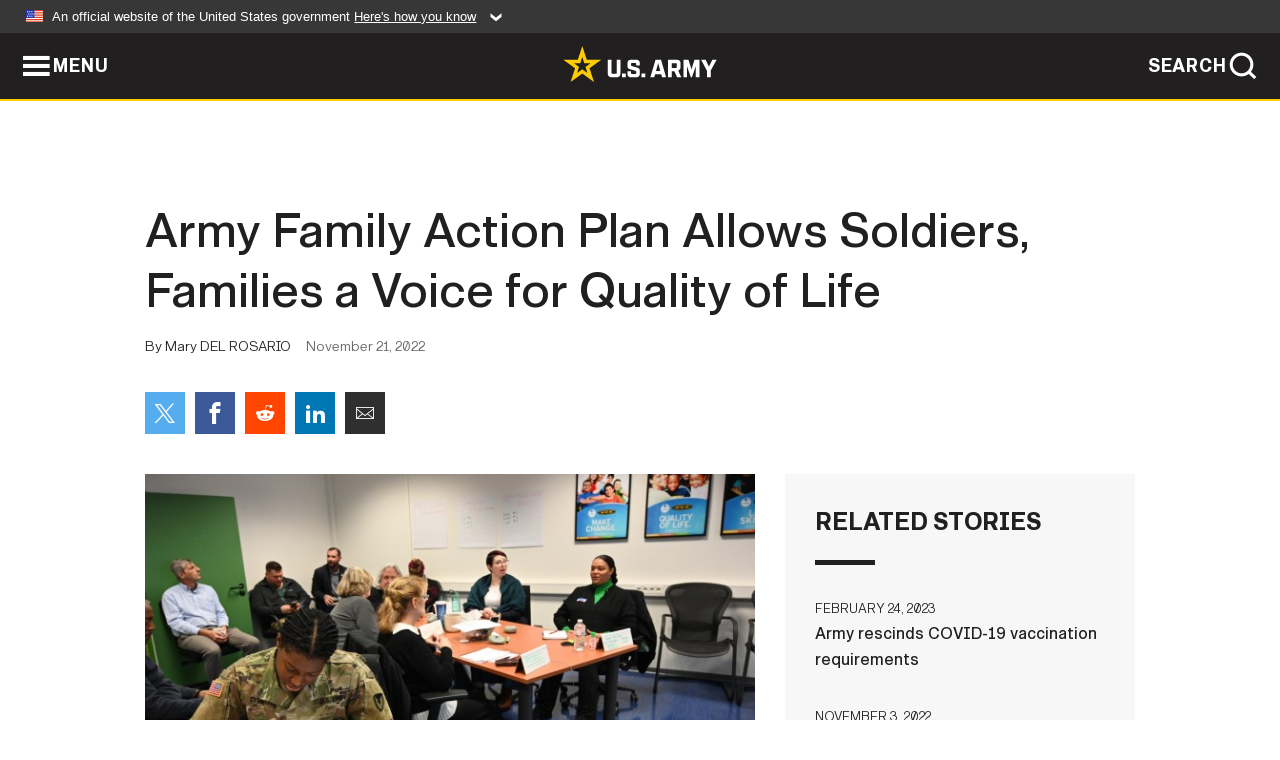

--- FILE ---
content_type: text/html; charset=UTF-8
request_url: https://www.army.mil/article/262171/army_family_action_plan_allows_soldiers_families_a_voice_for_quality_of_life
body_size: 4232
content:
<!DOCTYPE html>
<html lang="en">
<head>
    <meta charset="UTF-8">
    <meta content='width=device-width, initial-scale=1.0' name='viewport' />
    <meta name="apple-itunes-app" content="app-id=342689843">
    <meta property="og:title" content="Army Family Action Plan Allows Soldiers, Families a Voice for Quality of Life" />
<meta property="og:type" content="article" />
<meta property="og:description" content="KAISERSLAUTERN, Germany – Army Community Service (ACS) hosted the annual Army Family Action Plan (AFAP) Nov. 17 on Kleber Kaserne and Smith Barracks in..." />
<meta property="og:site_name" content="www.army.mil" />
<meta property="og:image" content="https://api.army.mil/e2/c/images/2022/11/21/548d4fba/max1200.jpg" />
<meta property="og:headline" content="Army Family Action Plan Allows Soldiers, Families a Voice for Quality of Life" />
<meta property="twitter:card" content="summary_large_image" />
<meta property="twitter:site" content="@USArmy" />
<meta property="twitter:title" content="Army Family Action Plan Allows Soldiers, Families a Voice for Quality of Life" />
<meta property="twitter:description" content="KAISERSLAUTERN, Germany – Army Community Service (ACS) hosted the annual Army Family Action Plan (AFAP) Nov. 17 on Kleber Kaserne and Smith Barracks in..." />
<meta property="twitter:image" content="https://api.army.mil/e2/c/images/2022/11/21/548d4fba/max1200.jpg" />
<meta property="og:url" content="https://www.army.mil/article/262171/army_family_action_plan_allows_soldiers_families_a_voice_for_quality_of_life" />

    <title>Army Family Action Plan Allows Soldiers, Families a Voice for Quality of Life &#124; Article &#124; The United States Army</title>
    <meta name="description" content="KAISERSLAUTERN, Germany – Army Community Service (ACS) hosted the annual Army Family Action Plan (AFAP) Nov. 17 on Kleber Kaserne and Smith Barracks in...">
    <meta property="article:published_time" content="2022-11-21T10:25:21-05:00" />
    <meta property="article:modified_time" content="2023-01-09T07:31:17-05:00" />
    <link rel="canonical" href="https://www.army.mil/article/262171/army_family_action_plan_allows_soldiers_families_a_voice_for_quality_of_life">
    <link rel="amphtml" href="https://www.army.mil/article-amp/262171/army_family_action_plan_allows_soldiers_families_a_voice_for_quality_of_life"/>
    <link rel="stylesheet" href="/e2/global/rv7/topnav/navbar.css">
    <link rel="stylesheet" href="/e2/global/rv7/footer/footer.css">
    <link rel="stylesheet" href="/css/article.css?id=05631edaec0f9b6cde4e0b0469a45dbb">
    <link rel="apple-touch-icon" href="/e2/images/rv7/army_star_icon_60.png">
    <link rel="apple-touch-icon" sizes="76x76" href="/e2/images/rv7/army_star_icon_76.png">
    <link rel="apple-touch-icon" sizes="120x120" href="/e2/images/rv7/army_star_icon_120.png">
    <link rel="apple-touch-icon" sizes="152x152" href="/e2/images/rv7/army_star_icon_152.png">
</head>
<body class="army-font">
    <!--[if lt IE 9]>
<div class="oldie-warning">
    <p class="warning">!</p>
      <p>Your version of Internet Explorer is out of date. It has known security flaws and can cause issues displaying content on this page, and other websites.</p>
      <p><a href="/upgrade" title="Learn how to update your browser">Learn how to update your browser</a></p>
</div>
<![endif]-->    <div class='article-container wrapper'>
        <div class="container">
            <div class="inner-container" role="main">
                <div id="article-top" class="row">
                    <div class="span12">
                        <h1>Army Family Action Plan Allows Soldiers, Families a Voice for Quality of Life</h1>
                        <p class="small">By Mary DEL ROSARIO<span>November 21, 2022</span></p>
                        <section class="alt-social-bar">
  <ul>
        <li class="social-button-sm twitter-button">
            <a rel="noopener noreferrer" target="_blank" href="https://twitter.com/share?url=https%3A%2F%2Fwww.army.mil%2Farticle%2F262171%2Farmy_family_action_plan_allows_soldiers_families_a_voice_for_quality_of_life&amp;text=Army%20Family%20Action%20Plan%20Allows%20Soldiers%2C%20Families%20a%20Voice%20for%20Quality%20of%20Life"><span role="img">Share on Twitter</span></a>
        </li>
        <li class="social-button-sm facebook-button">
            <a rel="noopener noreferrer" target="_blank" href="https://www.facebook.com/sharer/sharer.php?u=https%3A%2F%2Fwww.army.mil%2Farticle%2F262171%2Farmy_family_action_plan_allows_soldiers_families_a_voice_for_quality_of_life"><span role="img">Share on Facebook</span></a>
        </li>
        <li class="social-button-sm reddit-button">
            <a rel="noopener noreferrer" target="_blank" href="https://www.reddit.com/submit?url=https%3A%2F%2Fwww.army.mil%2Farticle%2F262171%2Farmy_family_action_plan_allows_soldiers_families_a_voice_for_quality_of_life"><span role="img">Share on Reddit</span></a>
        </li>
        <li class="social-button-sm linkedin-button">
            <a rel="noopener noreferrer" target="_blank" href="https://www.linkedin.com/cws/share?url=https%3A%2F%2Fwww.army.mil%2Farticle%2F262171%2Farmy_family_action_plan_allows_soldiers_families_a_voice_for_quality_of_life"><span role="img">Share on LinkedIn</span></a>
        </li>
        <li class="social-button-sm email-button">
            <a rel="noopener noreferrer" target="_blank" href="mailto:?Subject=Army%20Family%20Action%20Plan%20Allows%20Soldiers%2C%20Families%20a%20Voice%20for%20Quality%20of%20Life&amp;body=https%3A%2F%2Fwww.army.mil%2Farticle%2F262171%2Farmy_family_action_plan_allows_soldiers_families_a_voice_for_quality_of_life"><span role="img">Share via Email</span></a>
        </li>
        </ul>
    </section>                    </div>
                </div>
                <div class="two-column-body">
                    <div class="left-column">
                        
                        <div class="article-body rich-text-element bodytext">
                            <div class="ql-editor">
                                <div class="editor-image single">
                      <figure class="photo cur-photo">
          <span class="centered-image">
            <span class="img-container">
              <a class="rich-text-img-link" href="https://api.army.mil/e2/c/images/2022/11/21/548d4fba/original.jpg" target="_blank" rel="noopener">
                <img alt="Delegates including Department of the Army civilians, Soldiers, both single and married as well as retirees working together to tackle and address the quality of life issues at the Army Family Action Plan conference Nov. 17 at Kleber Kaserne."
                data-full-desc="Delegates including Department of the Army civilians, Soldiers, both single and married as well as retirees working together to tackle and address the quality of life issues at the Army Family Action Plan conference Nov. 17 at Kleber Kaserne.
" src="https://api.army.mil/e2/c/images/2022/11/21/548d4fba/size0-full.jpg" />
              </a>
                          </span>
          </span>
          <figcaption>
                        <span class="image-caption">
              <span class="caption-text">
                Delegates including Department of the Army civilians, Soldiers, both single and married as well as retirees working together to tackle and address the quality of life issues at the Army Family Action Plan conference Nov. 17 at Kleber Kaserne.<br />

                <span class="caption-author"> (Photo Credit: Mary Del Rosario )</span>
              </span>
              <a href="https://api.army.mil/e2/c/images/2022/11/21/548d4fba/original.jpg" title="View original" target="_blank" rel="noopener">VIEW ORIGINAL</a>
            </span>
          </figcaption>
        </figure>
          </div>
  

    
    
          <p><strong>KAISERSLAUTERN, Germany</strong> – Army Community Service (ACS) hosted the annual Army Family Action Plan (AFAP) Nov. 17 on Kleber Kaserne and Smith Barracks in order to tackle issues head-on concerning the military community in the U.S. Army Garrison Rheinland-Pfalz footprint.</p>
    
    
    
  
  

    
    
          <p>For over 40 years, community members have been urged to submit quality of life concerns and readiness issue via ACS’ Army Family Web Portal Issue Management System. Rising utilities off-post and TRICARE for overseas military retirees over the age of 65 were among the topics discussed at this year’s AFAP.</p>
    
    
    
  
  

    
    
          <p>Concerning the importance of AFAP, ACS generalist Julie Stephens said, “While there are many different avenues to raise these issues (ICE comments, town halls, working groups, focus groups), AFAP gives the installation an opportunity to elevate these issues along a clearly defined path at a conference that meets the first quarter of every fiscal year.”</p>
    
    
    
  
  

    
    
          <p>Over the years, issues such as veterinary care for retired military working dogs, household goods weight allowance based on number of dependents and Military OneSource eligibility for retirees were some of the successful concerns-turned-policies that stemmed from AFAP.</p>
    
    
    
  
  

    
    
          <p>Delegates from around the garrison—to include Department of the Army civilians, Soldiers, both single and married as well as retirees­—joined the working group to address the issues of the high cost of utilities and TRICARE coverage for retirees. The subject matter experts ranged from TRICARE, the legal office, community recreation, Civilian Human Resources Agency (CHRA), financial readiness and the Utility Tax Avoidance Program (UTAP).</p>
    
    
    
  
  

    
    
          <p>“It was great to see representation of all U.S. Army Garrison Rheinland-Pfalz demographics at one conference, working together to improve our community,” added Stephens. “We all came together to listen to the concerns that were raised, understand the contributing factors, prioritize issues and elevate those that were most important to the members of our community.”</p>
    
    
    
  
  

    
    
          <p>To submit community concerns, issues can be submitted online at <a href="https://ims.armyfamilywebportal.com/" rel="noopener noreferrer" target="_blank">https://ims.armyfamilywebportal.com/</a>. The queries will be worked immediately and if the issue needs to be elevated, it will be presented during the next AFAP conference in 2024.</p>
    
    
    
  
  

                              </div>
                        </div> <!-- end article-body -->

                    </div>
                                        <div class="right-column">
                        <div class="top-stories">
                            <h4>RELATED STORIES</h4>
                            <ul>
                                                            <li>
                                    <a href="https://www.army.mil/article/264274/army_rescinds_covid_19_vaccination_requirements" title="Army rescinds COVID-19 vaccination requirements"><span>February 24, 2023</span><span>Army rescinds COVID-19 vaccination requirements</span></a>
                                </li>
                                                            <li>
                                    <a href="https://www.army.mil/article/261694/army_initiates_corrections_to_criminal_database" title="Army initiates corrections to criminal database"><span>November 3, 2022</span><span>Army initiates corrections to criminal database</span></a>
                                </li>
                                                            <li>
                                    <a href="https://www.army.mil/article/258577/secretary_of_the_army_and_chief_of_staff_of_the_army_memorandum_on_recruiting" title="Secretary of the Army and Chief of Staff of the Army Memorandum on Recruiting"><span>July 20, 2022</span><span>Secretary of the Army and Chief of Staff of the Army Memorandum on Recruiting</span></a>
                                </li>
                                                            <li>
                                    <a href="https://www.army.mil/article/254009/transcript_climate_strategy_media_roundtable_with_mr_paul_farnan" title="Transcript: Climate Strategy Media Roundtable with Mr. Paul Farnan"><span>February 15, 2022</span><span>Transcript: Climate Strategy Media Roundtable with Mr. Paul Farnan</span></a>
                                </li>
                                                            <li>
                                    <a href="https://www.army.mil/standto/archive/2021/11/22" title="U.S. Army STAND-TO! | Department of the Army Career Engagement Survey"><span>November 22, 2021</span><span>U.S. Army STAND-TO! | Department of the Army Career Engagement Survey</span></a>
                                </li>
                                                            <li>
                                    <a href="https://www.army.mil/article/235542/us_army_cadet_command_makes_changes_to_summer_training_programs_in_response_to_covid_19" title="U.S. Army Cadet Command makes changes to summer training programs in response to COVID-19"><span>May 12, 2020</span><span>U.S. Army Cadet Command makes changes to summer training programs in response to COVID-19</span></a>
                                </li>
                                                            <li>
                                    <a href="https://www.army.mil/article/225011/army_releases_results_of_2019_housing_surveys" title="Army releases results of 2019 housing surveys"><span>July 29, 2019</span><span>Army releases results of 2019 housing surveys</span></a>
                                </li>
                                                            <li>
                                    <a href="https://www.army.mil/article/217747/army_senior_leaders_continue_to_examine_homes_meet_with_families" title="Army senior leaders continue to examine homes, meet with families"><span>February 26, 2019</span><span>Army senior leaders continue to examine homes, meet with families</span></a>
                                </li>
                                                        </ul>
                        </div>
                    </div>
                                    </div>
            </div>
        </div>
    </div> <!-- end .article-container -->
        <div id="ga-analytic-codes" data-codes="G-CNFB6MQRL0"></div>
        
    <div id="lightbox" class="hidden">
  <div class="container click-close">
    <a class="thumbnail hidden" id="thumbnail"><span class="thumbnail-button"></span></a>
    <a class="single-view hidden" id="single-view"><span class="single-view-button"></span></a>
    <span class="image-index hidden" id="image-index"></span>
    <a class="download hidden" id="download" target="_blank"><span class="download-button"></span></a>
    <a class="share hidden" id="share"><span class="share-button"></span></a>
    <div class="share-box opacity-zero" id="share-box">
      <ul>
        <li class="social-button facebook-button">
          <a id="fb-social" href="" target="_blank" rel="noopener">
            <span></span>
          </a>
        </li>
        <li class="social-button twitter-button">
          <a id="twitter-social" href="" target="_blank" rel="noopener">
            <span></span>
          </a>
        </li>
        <li class="social-button pinterest-button">
          <a id="pint-social" href="" target="_blank" rel="noopener">
            <span></span>
          </a>
        </li>
      </ul>
    </div>
    <a class="close click-close" href="javascript:void(0);"><span class="click-close"></span></a>
    <div class="inner-container">
      <div class="navigation">
        <a class="lb-button" id="next-button" href="javascript:void(0);" title="Next image"><span></span></a>
        <a class="lb-button" id="prev-button" href="javascript:void(0);" title="Previous image"><span></span></a>
      </div>
      <div id="video-elem" class="video-elem click-close hidden"></div>
      <div class="lb-img click-close" id="lb-img">
        <div id="img-wrap" class="img-wrap">
          <img id="prev-elem" class="prev-elem" src="" alt="Previous image in slideshow" />
          <img id="current-elem" class="current-elem" src="" alt="Active image in slideshow" />
          <img id="next-elem" class="next-elem" src="" alt="Next image in slideshow" />
        </div>
        <div id="lightbox-caption" class="caption"></div>
      </div>
      <div class="thumbnail-view hidden" id="thumbnail-view">
        <ul>
                                    <li>
                <a href="javascript:void(0);">
                  <span class="image">
                    <img alt="" src="" data-src="https://api.army.mil/e2/c/images/2022/11/21/548d4fba/original.jpg" data-title="" data-author="Mary Del Rosario "
                    data-full-desc="Delegates including Department of the Army civilians, Soldiers, both single and married as well as retirees working together to tackle and address the quality of life issues at the Army Family Action Plan conference Nov. 17 at Kleber Kaserne.
">
                    <p class="img-title"></p>
                  </span>
                </a>
              </li>
                              </ul>
      </div>
      <div class="image-loading"></div>
    </div>
  </div>
</div>    <div id="loading" class="loading">
  <div id="loading-bar" class="loading-bar"></div>
</div>    <script
    type="text/javascript"
    src="https://www.army.mil/e2/js/rv7/main/army_mil_searchgov_sayt_loader.js"
    integrity="sha384-d0OhafLmLE7BWLyFtyJDjz21pszH7X++shSDoUY7YEcdE9IKvdTGrImLzJJQv27l"
    crossorigin="anonymous"
></script>
<!-- to include extra GA codes, use format: -->
<!-- <div id="ga-analytic-codes" data-codes="G-xxx, G-xxx"></div> -->
<script async src="https://www.googletagmanager.com/gtag/js?id=G-YQMQPQYJ4J"></script>
<script
    type="text/javascript"
    src="https://www.army.mil/e2/js/rv7/main/google_analytics4.js"
    integrity="sha384-edaw17livoqdnSsOB+0OpunEQR1CkU1VOJNP9Z8sm3sYEVmfUfafIB3/fUZ7hift"
    crossorigin="anonymous"
></script>
    <section id="social-bar-id" class="social-bar">
    <h2 class="hidden">Social Sharing</h2>
    <ul>
        <li class="social-button no-hover twitter-button">
            <a rel="noopener noreferrer" target="_blank" href="https://twitter.com/share?url=https%3A%2F%2Fwww.army.mil%2Farticle%2F262171%2Farmy_family_action_plan_allows_soldiers_families_a_voice_for_quality_of_life&amp;text=Army%20Family%20Action%20Plan%20Allows%20Soldiers%2C%20Families%20a%20Voice%20for%20Quality%20of%20Life"><span>Share on Twitter</span></a>
        </li>
        <li class="social-button no-hover facebook-button">
            <a rel="noopener noreferrer" target="_blank" href="https://www.facebook.com/sharer/sharer.php?u=https%3A%2F%2Fwww.army.mil%2Farticle%2F262171%2Farmy_family_action_plan_allows_soldiers_families_a_voice_for_quality_of_life"><span>Share on Facebook</span></a>
        </li>
        <li class="social-button no-hover reddit-button">
            <a rel="noopener noreferrer" target="_blank" href="https://www.reddit.com/submit?url=https%3A%2F%2Fwww.army.mil%2Farticle%2F262171%2Farmy_family_action_plan_allows_soldiers_families_a_voice_for_quality_of_life"><span>Share on Reddit</span></a>
        </li>
        <li class="social-button no-hover linkedin-button">
            <a rel="noopener noreferrer" target="_blank" href="https://www.linkedin.com/cws/share?url=https%3A%2F%2Fwww.army.mil%2Farticle%2F262171%2Farmy_family_action_plan_allows_soldiers_families_a_voice_for_quality_of_life"><span>Share on LinkedIn</span></a>
        </li>
        <li class="social-button no-hover email-button">
            <a rel="noopener noreferrer" target="_blank" href="mailto:?Subject=Army%20Family%20Action%20Plan%20Allows%20Soldiers%2C%20Families%20a%20Voice%20for%20Quality%20of%20Life&amp;body=https%3A%2F%2Fwww.army.mil%2Farticle%2F262171%2Farmy_family_action_plan_allows_soldiers_families_a_voice_for_quality_of_life"><span>Share via Email</span></a>
        </li>
    </ul>
</section>    <script src="/e2/global/rv7/topnav/navbar.js" async></script>
    <script src="/e2/global/rv7/footer/footer.js" async></script>
    <script src="/js/article.js?id=6292c25ed28f08086b3501466b73e53f" async></script>
</body>
</html>


--- FILE ---
content_type: text/html; charset=utf-8
request_url: https://www.army.mil/e2/global/rv7/topnav/navbar.html
body_size: 1444
content:
<!-- BEGIN OFFICIAL GOV BANNER -->     
<div id="officialgovsite">
  <details title="expand details on how to know this is an official site">
    <summary>
    <span class="govbannertoggle">
      <img class="govbanner_flag" src="/e2/global/rv7/topnav/images/icon-us-flag.svg" alt="United States of America flag">
      An official website of the United States government <span class="govbanner_how_expand"><u>Here's how you know</u></span>
      <span class="govbanner_icon_expand"> 
          <svg xmlns="http://www.w3.org/2000/svg" version="1.1" viewBox="0 0 32 32">
              <path class="icon_expand"  d="M15.88 2.733h-8.867l10.64 13.3-10.64 13.3h8.867l10.64-13.3-10.64-13.3z"/>
          </svg>
      </span>
    </span>
    </summary>
  </details>
  <div class="govbannercontent">
    <ul>
      <li>
        <span class="title"><strong>Official websites use .mil </strong></span>
        A <strong>.mil</strong> website belongs to an official U.S. Department of Defense organization in the United States.
      </li>
      <li>
        <span class="title"><strong>Secure .mil websites use HTTPS</strong></span>
        A <strong>lock (
          <span class="govbanner_icon_lock">
            <svg xmlns="http://www.w3.org/2000/svg" width="100%" height="100%" viewBox="0 0 52 64">
              <title>lock </title>
              <path class="icon_lock" fill-rule="evenodd"
                d="M26 0c10.493 0 19 8.507 19 19v9h3a4 4 0 0 1 4 4v28a4 4 0 0 1-4 4H4a4 4 0 0 1-4-4V32a4 4 0 0 1 4-4h3v-9C7 8.507 15.507 0 26 0zm0 8c-5.979 0-10.843 4.77-10.996 10.712L15 19v9h22v-9c0-6.075-4.925-11-11-11z">
              </path>
            </svg>
          </span>)
        </strong> or <strong> https://</strong> means you've safely connected to the .mil website. Share sensitive information only on official, secure websites.
      </li>
    </ul>
  </div>
</div>
<!-- END OFFICIAL GOV BANNER -->  

<!-- BEGIN GLOBAL NAVIGATION -->

<input type="checkbox" name="global-menu-toggle-button" role="navigation" aria-label="global navigation visibility toggle button" id="globalnavmenutoggle" />
<div class="navbar">
  <div class="navbar-container">
    <label class="globalnavmenutogglelabel nav-button" for="globalnavmenutoggle">
      <span>MENU</span>
    </label>

    <a href="/" class="nav-army-star" aria-label="link to homepage of Army.mil">
      <img src="/e2/global/rv7/brand/army_logo_horiz.svg" alt="Official logo of the U.S. Army">
    </a>

    <div id="featureslabelink">
      <a href="index.html" class="featureslabel">
        ARMY.MIL |&nbsp;
      </a>
    </div>
    
    <input type="checkbox" id="govsearch" role="button" aria-label="global search form visibility toggle button" />
    
    <label for="govsearch" class="nav-button search-button">
      <span>SEARCH</span>
    </label> 
    
    <div class="search-window" id="govsearchbar">
      <div class="search-form-container">
        <form accept-charset="UTF-8" id="govsearch_form" method="get" action="https://search.usa.gov/search">
          <input type="hidden" name="utf8" value="✓" />
          <input type="hidden" name="affiliate" value="www.army.mil" />
          <input placeholder="Search news, photos and videos on Army.mil" id="usagov-search-query" name="query" type="text" required>
          <button id="govsearchsubmit" type="submit">Search</button>
        </form>
      </div>
    </div>
  </div>
</div>
<div class="menu-window">
  <div class="menu-container">
    <div class="list-container">
      <div class="menu">
        <label for="menu-item-about" aria-label="toggles visibility of about menu">ABOUT<span></span>
          <input class="globalmenutoggle" type="checkbox" id="menu-item-about" title="toggles visibility of about menu">
        </label>
          <ul>
            <li><a href="https://www.army.mil/about/">Who We Are</a></li>
            <li><a href="https://www.army.mil/organization/">Organization</a></li>
            <li><a href="https://www.army.mil/qualityoflife/">Quality of Life</a></li>
            <li><a href="https://www.army.mil/a-z/">Army A-Z</a></li>
          </ul>
      </div>
      <div class="menu">
        <label for="menu-item-news" aria-label="toggles visibility of news menu">NEWS<span></span>
          <input class="globalmenutoggle" type="checkbox" id="menu-item-news" title="toggles visibility of news menu">
        </label>
        <ul>
          <li><a href="/news">Army Worldwide</a></li>
          <li><a href="/news/newsreleases">Press Releases</a></li>
          <li><a href="/soldiers">Soldier Features</a></li>
        </ul>
      </div>
      <div class="menu">
        <label for="menu-item-media" aria-label="toggles visibility of multimedia menu">MULTIMEDIA<span></span>
          <input class="globalmenutoggle" type="checkbox" id="menu-item-media" title="toggles visibility of multimedia menu">
        </label>   
        <ul>
          <li><a href="/photos">Photos</a></li>
          <li><a href="https://www.youtube.com/user/usarmy">Videos</a></li>
          <li><a href="https://www.army.mil/publications/">Publications</a></li>
        </ul>
      </div>
      <div class="menu">
        <label for="menu-item-leaders" aria-label="toggles visibility of leaders menu">LEADERS<span></span>
          <input class="globalmenutoggle" type="checkbox" id="menu-item-leaders" title="toggles visibility of leaders menu">
        </label>
        <ul>
          <li><a href="https://www.army.mil/leaders/sa/">Secretary</a></li>
          <li><a href="https://www.army.mil/leaders/usa/">Under Secretary</a></li>
          <li><a href="https://www.army.mil/leaders/csa/">Chief of Staff</a></li>
          <li><a href="https://www.army.mil/leaders/vcsa/">Vice Chief of Staff</a></li>
          <li><a href="https://www.army.mil/leaders/sma/">Sergeant Major of the Army</a></li>
        </ul>
      </div>
      <div class="menu">
        <label for="menu-item-features" aria-label="toggles visibility of features menu">FEATURES<span></span>
          <input class="globalmenutoggle" type="checkbox" id="menu-item-features" title="toggles visibility of features menu">
        </label>  
        <ul>
          <li><a href="https://www.army.mil/features/#valor">Valor</a></li>
          <li><a href="https://www.army.mil/features/#events">Events</a></li>
          <li><a href="https://www.army.mil/features/#heritage">Heritage</a></li>
          <li><a href="https://www.army.mil/features/#army101">Army 101</a></li>
        </ul>
      </div>
      <div class="menu social">
        <ul>
          <li class="social-button facebook-button">
            <a rel="noopener noreferrer" target="_blank" href="https://www.facebook.com/USArmy" title="social media link - facebook"><span>Official U.S. Army Facebook</span></a>
          </li>
          <li class="social-button twitter-button">
            <a rel="noopener noreferrer" target="_blank" href="https://twitter.com/USArmy" title="social media link - twitter"><span>Official U.S. Army Twitter</span></a>
          </li>
          <li class="social-button youtube-button">
            <a rel="noopener noreferrer" target="_blank" href="https://www.youtube.com/USarmy" title="social media link - youtube"><span>Official U.S. Army Youtube</span></a>
          </li>
          <li class="social-button instagram-button">
            <a rel="noopener noreferrer" target="_blank" href="https://www.instagram.com/usarmy/" title="social media link - instagram"><span>Official U.S. Army Instagram</span></a>
          </li>
          <li class="social-button linkedin-button">
            <a rel="noopener noreferrer" target="_blank" href="https://www.linkedin.com/company/us-army" title="social media link - linkedin"><span>Official U.S. Army LinkedIn</span></a>
          </li>  
        </ul>
      </div>
    </div>
    <ul class="quicklinks">
      <li><a href="https://www.army.mil/newsroom/" title="Newsroom">Newsroom</a></li>
      <li><a href="https://www.army.mil/publicaffairs/" title="Public Affairs">Public Affairs</a></li>
      <li><a href="https://www.army.mil/socialmedia/" title="Social Media Guide">Social Media Guide</a></li>
      <li><a href="https://www.army.mil/join/" title="Army Careers">Join</a></li>
      <li><a href="https://www.army.mil/faq/" title="Frequently Asked Questions">FAQs</a></li>
      <li><a href="https://icamportal.us.army.mil/" title="Identity, Credential & Access Management">ICAM</a></li>
      <li><a href="/contact" title="Contact Us">Contact Us</a></li>
    </ul>
  </div>
</div>

<!-- END GLOBAL NAVIGATION -->

<!-- Place global banner html here, see index.html in global repo for global banner instructions -->